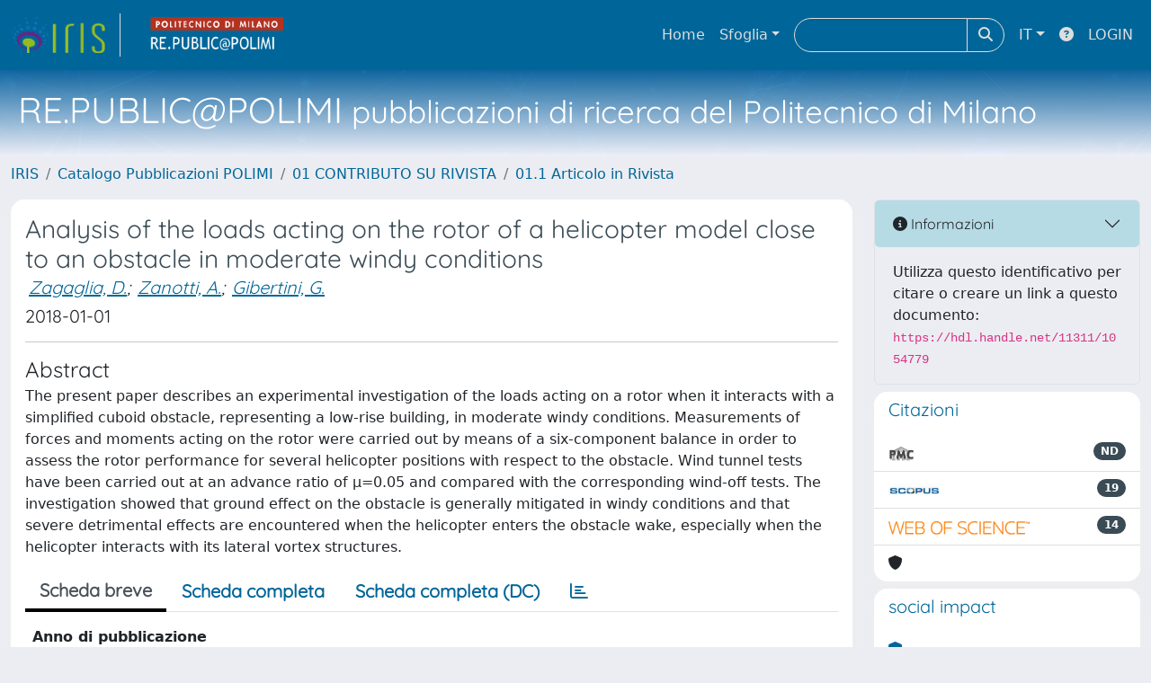

--- FILE ---
content_type: text/css
request_url: https://re.public.polimi.it/sr/local.css
body_size: 149
content:
.site-header {
    background: linear-gradient(rgba(0,102,153,0.8), rgba(255,255,255,0.9)),url("/sr/cineca/images/interface/cover-bg-light.png");
}